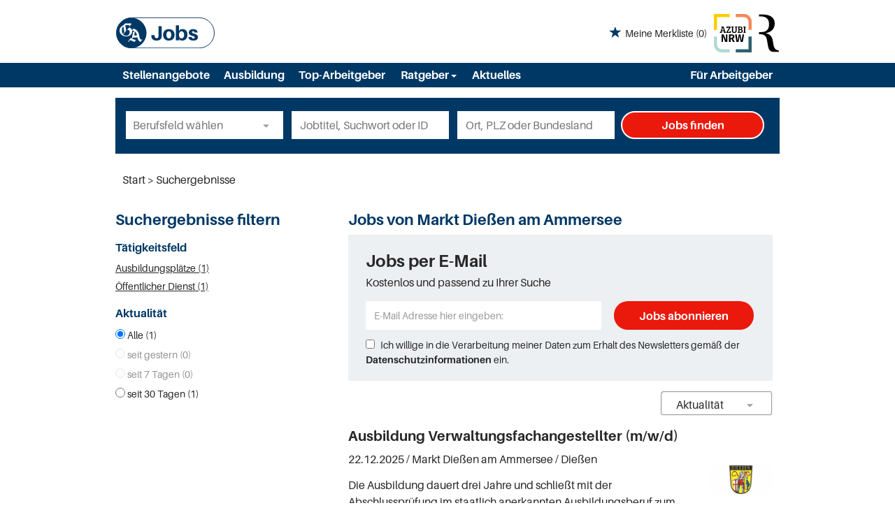

--- FILE ---
content_type: text/html; charset=utf-8
request_url: https://jobs.ga.de/suchergebnisse?companyName=Markt%2BDie%25c3%259fen%2Bam%2BAmmersee
body_size: 14432
content:
<!DOCTYPE html>
<html lang="de">
  <head>
    


<meta property="og:image" content="https://jobs.ga.de/Cms_Data/Contents/ga/Media/images/social_media.png" />

    <title>Jobs</title>
    <link rel="canonical" href="https://jobs.ga.de/suchergebnisse"/><meta name="description" content="Sie suchen nach  Jobs? Eine riesige Auswahl finden Sie in Ihrem regionalen Jobportal auf jobs.ga.de ✓ Immer aktuelle Stellenangebote ✓" /><meta name="robots" content="noindex, follow" />
    <meta name="viewport" content="width=device-width, initial-scale=1">
    <!-- im Head einzubindende Icons -->
<link rel="shortcut icon" type="image/ico" href="/Cms_Data/Sites/ga/Files/icons/favicon.ico" />
<link rel="icon" type="image/png" sizes="16x16" href="/Cms_Data/Sites/ga/Files/icons/favicon-16x16.png" />
<link rel="icon" type="image/png" sizes="32x32" href="/Cms_Data/Sites/ga/Files/icons/favicon-32x32.png" />
<link rel="apple-touch-icon" sizes="180x180" href="/Cms_Data/Sites/ga/Files/icons/apple-touch-icon.png" />
    <link type="text/css" rel="stylesheet" href="/ga/Kooboo-Resource/theme/1_247_2/true/Default.css" />
<link type="text/css" rel="stylesheet" href="/Cms_Data/Sites/ga/Themes/Default/print.css" media="print"/>
    

<script type="text/javascript" src="https://tagrpd.de/rpd/jobs/ga/headlibrary.js"></script>

    <script type="text/javascript" src="/ga/Kooboo-Resource/scripts/1_247_2/True/Default.js" ></script>

    


<script>
    dataLayer = window.dataLayer || [];
    dataLayer.push({ 'visitorType': 'Bot' });

    function PushEventAutowert(event, autowert, origin, productId) {
        dataLayer.push({ 'event': event, 'autowert': autowert, 'origin': origin, 'product_id': productId });
    }
</script>




  </head>
  <body class="pv2">
    


    <noscript>
    <div style="position: absolute; left: 50%; width:60%; ">
        <div style="position: relative; left: -50%; background-color: yellow; border: solid 1px red; text-align: center;padding: 15px;font-size: 1.5em;z-index:2000;">
            <p>Bitte aktivieren Sie JavaScript in ihrem Browser.</p>
        </div>
    </div>
</noscript> 
    <!--Modal window for IE only-->
<div id="IEModal" class="internet-explorer-modal">
  <div class="modal-content">
    <span class="close">&times;</span>
    <p>Der Webbrowser <strong>Internet Explorer</strong> ist veraltet.</p>
    <p>Bitte verwenden Sie zukünftig einen der unten aufgeführten, kostenlosen Webbrowser:</p>
    
    <div class="browser-logos">
      <a href="https://www.microsoft.com/de-de/edge" target="_blank" rel="noopener nofollow" title="Link zum Edge Browser">
      	<img class="icon-lazy" alt="Edge" data-src="/Cms_Data/Sites/ga/Themes/Default/images/Edge.svg"/>
        <p>Edge</p>
        <p>Microsoft</p>
      </a>
      <a href="https://www.mozilla.org/de/firefox/new/" target="_blank" rel="noopener nofollow" title="Link zum Firefox Browser">
      	<img class="icon-lazy" alt="Firefox" data-src="/Cms_Data/Sites/ga/Themes/Default/images/Firefox.svg"/>
        <p>Firefox</p>
        <p>Mozilla Foundation</p>
      </a>
      <a href="https://www.google.com/chrome/" target="_blank" rel="noopener nofollow" title="Link zum Chrome Browser">
      	<img class="icon-lazy" alt="Chrome" data-src="/Cms_Data/Sites/ga/Themes/Default/images/Chrome.svg"/>
        <p>Chrome</p>
        <p>Google</p>
      </a>
    </div>
  </div>
</div>

<!--Check if user is using any Version of IE and show a modal window-->
<script>
  function isIEUsed() {
    const ua = window.navigator.userAgent;
    const msie = ua.indexOf('MSIE ');
    const trident = ua.indexOf('Trident/');
    
    return (msie > 0 || trident > 0);
  }
  
  function setStorage() {
    sessionStorage.setItem('IENotSupported', true);
  }
  
  function getStorage() {
    return sessionStorage.getItem('IENotSupported');
  }
  
  function showModalWindow() {
    var modalWindow = document.getElementById("IEModal");
    var closeBtn = document.getElementsByClassName("close")[0];
    
    if(isIEUsed() && !getStorage()){
      let icons = document.getElementsByClassName("icon-lazy");
      for (let i=0; i<icons.length; i++) {
        icons[i].src = icons[i].dataset.src;
      }
      
      modalWindow.style.display = "block";
      
      closeBtn.onclick = function() {
        modalWindow.style.display = "none";
        setStorage();
      }
      
      window.onclick = function(event) {
        if (event.target == modalWindow) {
          modalWindow.style.display = "none";
          setStorage();
        }
      }
    }
  }

  showModalWindow();    
</script>
    <div class="main-container">
      <div class="loading-spinner"></div>

      <header class="stripe stripe-header-normal-pages">
        <div class="stripe stripe-logo-container">
	<div class="logo-image-container">
  <div>
    <a class="main-logo" href="/">
      <img alt="Logo GA" src="/Cms_Data/Sites/ga/Themes/Default/images/logo.svg" />
    </a>
  </div>
  <div>
	
    <div id="my-favorites-list">
        <a href="/merkliste">
            <span class="favorite-star"></span><span>Meine Merkliste</span>
            <span id="x-favorites-count"></span>
        </a>
    </div>

    <a class="azubi-logo" href="https://www.azubi-nrw.de/" target="_blank" rel="noopener">
      <img alt="Azubi NRW" src="/Cms_Data/Sites/rp-stellen/Themes/Default/images/logo_azubinrw.svg"/>
    </a>
    <a class="mediengruppe-logo" href="https://rp-online.de/?utm_source=rp-sm&utm_campaign=header&utm_medium=logo" target="_blank" rel="noopener">
      <img alt="Logo Mediengruppe" src="/Cms_Data/Sites/ga/Themes/Default/images/logo_mediengruppe.svg"/> 
    </a>
  </div>
</div> 
 
</div>

<div class="stripe stripe-alternative">
    <div class="container-fluid stripe-container">
      	<nav role="navigation" class="navbar navbar-default navbar-static-top stripe-container-navbar">
    <div class="navbar-container navbar-with-logo">
        <div class="navbar-header navbar-header-def">
   <button type="button" data-target="#navbarCollapse" data-toggle="collapse" class="navbar-toggle collapsed" id="navbutton">
   <img src="/Cms_Data/Sites/ga/Themes/Default/images/burger_icon.svg" alt="MenuButton" width="26" height="17">
   </button>
</div>
<!-- Collection of nav links and other content for toggling -->
<div id="navbarCollapse" class="collapse navbar-collapse">
   <ul class="nav navbar-nav">
      <li class="" id="navBtn_Landingpage"> <a href="/stellenangebote">Stellenangebote</a></li>
      <li>
         <a href="/stellenangebote/ausbildung">Ausbildung</a>
      </li>
      <li class="" id="navBtn_CompanyProfileResult"><a href="/firmenprofile">Top-Arbeitgeber</a> </li>
      <li class="dropdown ratgeber-dropdown">
         <button class="btn btn-default dropdown-toggle ratgeber-button" type="button" id="dropdownMenu1" data-toggle="dropdown" aria-haspopup="true" aria-expanded="true">
         Ratgeber
         <span class="caret"></span>
         </button>
         <ul class="dropdown-menu" aria-labelledby="dropdownMenu1">
           <li><a href="/ratgeber/">Übersicht</a></li>
            <li><a href="/ratgeber/vorstellungsgespraeche/">Vorstellungsgespräche</a></li>
            <li><a href="/ratgeber/bewerbung/">Bewerbung </a></li>
            <li><a href="/ratgeber/verhandlung/">Verhandlung </a></li>
            <li><a href="/ratgeber/weiterbildung">Weiterbildung </a></li>
            <li><a href="/ratgeber/arbeitsrecht">Arbeitsrecht </a></li>
            <li><a href="/ratgeber/weiteres">Weiteres </a></li>
         </ul>
      </li>
      <li><a href="/ratgeber/aktuelles">Aktuelles</a></li>
      <li class="" id="navBtn_Merkliste"> <a href="/merkliste">Merkliste</a></li>
      <li class="" id="navBtn_ForCompanies"><a href="/unternehmen">Für Arbeitgeber</a> </li>
   </ul>
</div>
    </div>
</nav>
  	</div>
</div>
  

<script>
    sags = sags || {};
    sags.currentPageInformation = {"CountryCode":"DE,AT,CZ,PL,DK,NL,BE,LU,FR,CH,IT","CurrentSite":"SearchResult","CurrentCity":null,"CurrentCityId":null,"CurrentCategoryId":null,"CurrentSubCategoryIds":[],"CurrentSearchQuery":null,"CurrentJobAdOnlineFrom":null,"CurrentAreaRadius":30,"CurrentPageNumber":1,"PageSize":25,"Debug":false,"TopUpOffers":true};
    if (sags.currentPageInformation["Debug"]) {
        console.log(JSON.stringify(sags.currentPageInformation));
    }
    sags.currentPageInformation.updateproperty = function(property, value) {
        sags.currentPageInformation[property] = value;
        if (sags.currentPageInformation["Debug"]) {
            console.log(JSON.stringify(sags.currentPageInformation));
        }
    }
</script>
  
<div class="container-fluid stripe-container stripe-container-alt-header">  
  


    <nav id="Searchnavigation" class=" " style="display: block">
        <div style="display: block">
<form action="/suchergebnisse" id="searchbox-form" method="get">

<div class="btn-group category-dropdown-group">
    <div id="category-dropdown-trigger" data-toggle="dropdown">
        <input aria-label="Kategorie" class="dropdown-input" id="chooseCategory" name="JobCategoryName" placeholder="Berufsfeld wählen" type="text" value="" />
        <button class="btn btn-default dropdown-toggle menu-down-glyphicon" aria-label="Kategorie Dropdown" type="button"></button>
    </div>
    <ul class="dropdown-menu">
        <li><a href="#" data-option-value="">Alle Berufsfelder</a></li>
            <li>
                    <a href="#" title="Architektur / Bauwesen" data-category-id="14">Architektur / Bauwesen</a>
            </li>
            <li>
                    <a href="#" title="Assistenz / Sekretariat" data-category-id="6">Assistenz / Sekretariat</a>
            </li>
            <li>
                    <a href="#" title="Banken / Versicherungen / Finanzdienstleister" data-category-id="12">Banken / Versicherungen / Finanzdienstleister</a>
            </li>
            <li>
                    <a href="#" title="Berufskraftfahrer / Personenbef&#246;rderung (Land, Wasser, Luft)" data-category-id="23">Berufskraftfahrer / Personenbef&#246;rderung (Land, Wasser, Luft)</a>
            </li>
            <li>
                    <a href="#" title="Bildung / Erziehung / Soziale Berufe" data-category-id="17">Bildung / Erziehung / Soziale Berufe</a>
            </li>
            <li>
                    <a href="#" title="Consulting / Beratung" data-category-id="11">Consulting / Beratung</a>
            </li>
            <li>
                    <a href="#" title="Diplomandenstellen" data-category-id="32">Diplomandenstellen</a>
            </li>
            <li>
                    <a href="#" title="Einkauf / Logistik / Materialwirtschaft" data-category-id="21">Einkauf / Logistik / Materialwirtschaft</a>
            </li>
            <li>
                    <a href="#" title="Finanzen / Controlling / Steuern" data-category-id="4">Finanzen / Controlling / Steuern</a>
            </li>
            <li>
                    <a href="#" title="Forschung und Wissenschaft" data-category-id="15">Forschung und Wissenschaft</a>
            </li>
            <li>
                    <a href="#" title="Freiberufler / Selbst&#228;ndigkeit / Franchise" data-category-id="25">Freiberufler / Selbst&#228;ndigkeit / Franchise</a>
            </li>
            <li>
                    <a href="#" title="Gastronomie / Tourismus" data-category-id="18">Gastronomie / Tourismus</a>
            </li>
            <li>
                    <a href="#" title="Handwerk / gewerblich-technische Berufe" data-category-id="19">Handwerk / gewerblich-technische Berufe</a>
            </li>
            <li>
                    <a href="#" title="Hilfskr&#228;fte, Aushilfs- und Nebenjobs" data-category-id="22">Hilfskr&#228;fte, Aushilfs- und Nebenjobs</a>
            </li>
            <li>
                    <a href="#" title="Ingenieurberufe / Techniker" data-category-id="13">Ingenieurberufe / Techniker</a>
            </li>
            <li>
                    <a href="#" title="IT / TK / Software-Entwicklung" data-category-id="10">IT / TK / Software-Entwicklung</a>
            </li>
            <li>
                    <a href="#" title="Kaufm&#228;nnische Berufe &amp; Verwaltung" data-category-id="5">Kaufm&#228;nnische Berufe &amp; Verwaltung</a>
            </li>
            <li>
                    <a href="#" title="Marketing / Werbung / Design" data-category-id="8">Marketing / Werbung / Design</a>
            </li>
            <li>
                    <a href="#" title="Medizin und Gesundheit" data-category-id="16">Medizin und Gesundheit</a>
            </li>
            <li>
                    <a href="#" title="&#214;ffentlicher Dienst" data-category-id="34">&#214;ffentlicher Dienst</a>
            </li>
            <li>
                    <a href="#" title="Personalwesen" data-category-id="2">Personalwesen</a>
            </li>
            <li>
                    <a href="#" title="PR / Journalismus / Medien / Kultur" data-category-id="9">PR / Journalismus / Medien / Kultur</a>
            </li>
            <li>
                    <a href="#" title="Praktika, Werkstudentenpl&#228;tze" data-category-id="31">Praktika, Werkstudentenpl&#228;tze</a>
            </li>
            <li>
                    <a href="#" title="Rechtswesen" data-category-id="3">Rechtswesen</a>
            </li>
            <li>
                    <a href="#" title="Sicherheitsdienste" data-category-id="24">Sicherheitsdienste</a>
            </li>
            <li>
                    <a href="#" title="Vertrieb / Verkauf" data-category-id="7">Vertrieb / Verkauf</a>
            </li>
            <li>
                    <a href="#" title="Vorstand / Gesch&#228;ftsf&#252;hrung" data-category-id="1">Vorstand / Gesch&#228;ftsf&#252;hrung</a>
            </li>
            <li>
                    <a href="#" title="Weiterbildung / Studium / duale Ausbildung" data-category-id="33">Weiterbildung / Studium / duale Ausbildung</a>
            </li>
    </ul>
</div>


<input Name="cityId" id="CityId" name="CityId" type="hidden" value="" />
<input Name="categoryId" data-val="true" data-val-number="The field JobCategory must be a number." id="JobCategory" name="JobCategory" type="hidden" value="" />
<input Name="subcategoryIds" data-val="true" data-val-number="The field JobSubCategory must be a number." id="JobSubCategory" name="JobSubCategory" type="hidden" value="" />
<input Name="searchQuery" aria-label="Jobtitel oder Unternehmen" class="search-input" id="Searchterm" name="Searchterm" placeholder="Jobtitel, Suchwort oder ID" type="text" value="" />
<input Id="areaRadius" Name="areaRadius" data-val="true" data-val-number="The field AreaRadius must be a number." id="AreaRadius" name="AreaRadius" type="hidden" value="30" />

<input id="companyName" name="companyName" type="hidden" value="" />

<input Name="city" aria-label="Stadt oder Postleitzahl" autocomplete="off" class="search-input" data-dropdown="#dropdown-cities" data-suggest-action="/suchergebnisse?ModuleUrl=__6UV25__%2FHome%2FSuggestLocation" id="cityName" name="CityName" placeholder="Ort, PLZ oder Bundesland" type="text" value="" /><input class="no-show" data-geolocation-action="/suchergebnisse?ModuleUrl=__6UV25__%2FHome%2FGetGeolocation" id="Geolocation" name="Geolocation" type="text" value="" /><button class="btn-default" type="submit" id="SearchSubmitbutton">Jobs finden</button><div id="categorySubdescription" class="searchBoxSubtext"><p></p></div>
<div id="searchtermSubdescription" class="searchBoxSubtext"><p>Jobtitel, Firmenname, ID</p></div>
<div id="citySubdescription" class="searchBoxSubtext"><p>Ort, PLZ</p></div></form>        </div>
    </nav>


<div id="toggle-searchbox-btn" class="x-hide-searchbox-btn">
    <span class="glyphicon glyphicon-search"></span>
    <span class="x-hide-searchbox-btn-txt">
        Suche einblenden
    </span>
</div>


<div id="dropdown-cities" class="dropdown">
</div>

<div id="keyword-autosuggest" class="dropdown">
</div>

<script>
    window.sags = window.sags || {};
    window.sags.search = {
        isMobileDevice: false,
        showCompanies: true,
        portalName: 'bonn',
        endpointUrl: '/suchergebnisse?ModuleUrl=__6UV25__%2FHome%2FSearchSuggest',
        enabled: true
    };
</script>


<script>
    $(function () {
        //IE9 Placeholder
        $('input, textarea').placeholder();

        //form submit
        $('#searchbox-form').on('keydown', 'input', function (e) {
            if (e.which == 13) {
                e.preventDefault();
                $(this).closest('form').submit();
            }
        });

        $('#cityName').on('keydown', function () {
            $('#CityId').val('');
        });

        $('.combined-city-radius.dynamic input[name="city"]').on('change paste keyup keydown', function () {
            if ($(this).val().length > 0) {
                $('.combined-city-radius.dynamic').removeClass('empty');
            } else {
                $('.combined-city-radius.dynamic').addClass('empty');
            }
        });

        //category dropdown
        $('#chooseCategory').prop('readonly', true);
        if ($('#chooseCategory').val() !== '') {
            $('#chooseCategory').css({ 'background-image': 'none' });
        }
        $('#category-dropdown-trigger').closest('.btn-group').find('.dropdown-menu li a').on('click', function (e) {
            e.preventDefault();
            var txt = $(this).text();
            var categoryId = $(this).data('category-id');
            var subCategoryId = $(this).data('sub-category-id');
            $('#JobCategory').val(categoryId);
            $('#JobSubCategory').val(subCategoryId);
            $('#chooseCategory').val(txt);
            $('#chooseCategory').css({ 'background-image': 'none' });
        });

        $('.area-radius-dropdown li a').on('click', function (e) {
            e.preventDefault();
            var txt = $(this).text();
            var val = $(this).data('option-value');
            $('#areaRadiusText').val(txt);
            $('#areaRadius').val(val);
        });

        $('.x-country-search-dropdown li a').on('click', function (e) {
            e.preventDefault();
            var val = $(this).data('option-value');
            $('#CountryCode').val(val);
            $('#country-search-flag').removeClass();
            $('#country-search-flag').addClass('flag-icon flag-icon-' + val);

            window.sags.cities.countryCode = val.toUpperCase();
            window.sags.cities.serviceResultCache = [];
        });

        /* toggle search box */
        var searchBoxContent = $('#Searchnavigation > div');
        var btnTxt = $('.x-hide-searchbox-btn-txt');
        $('.x-hide-searchbox-btn').on('click', function (e) {
            e.preventDefault();

            searchBoxContent.slideToggle('slow', function () {

                if (searchBoxContent.is(":visible")) {
                    btnTxt.text('Suche ausblenden');
                } else {
                    btnTxt.text('Suche einblenden');
                }
                searchBoxContent.css('overflow', '');
            });
        });
        /*init*/
        var init = function() {

            if (searchBoxContent.is(":visible")) {
                btnTxt.text('Suche ausblenden');
            } else {
                btnTxt.text('Suche einblenden');
            }

            if (searchBoxContent.is(":hidden") && $(window).width() > 739) {
                searchBoxContent.show();
                $('.x-hide-searchbox-btn').hide();

            } else if ($(window).width() > 739) {
                $('.x-hide-searchbox-btn').hide();

            } else {
                $('.x-hide-searchbox-btn').show();
            }
        }

        init();
        $(window).resize(function () {
            init();
        });
    });
</script>


</div>
      </header>
      
      <div id="rpd_sky"></div>
      
      <div class="stripe">
        
        <div class="container-fluid stripe-container">
            <div class="container-fluid breadcrumb-container">
	    <nav id="breadcrumb" itemscope itemtype="https://schema.org/BreadcrumbList">
        <div>
                <span itemprop="itemListElement" itemscope itemtype="https://schema.org/ListItem">
                    <a itemprop="item" itemscope itemtype="https://schema.org/WebPage" itemid="/"
                       href="/"
                       data-link="">
                        <span itemprop="name">Start</span>
                    </a>
                    <meta itemprop="position" content="1">
                </span>
                    <span class="breadcrumb-delimiter"></span>
                <span itemprop="itemListElement" itemscope itemtype="https://schema.org/ListItem">
                    <a itemprop="item" itemscope itemtype="https://schema.org/WebPage" itemid="/suchergebnisse?companyname=markt%2bdie%25c3%259fen%2bam%2bammersee"
                       data-link="/suchergebnisse?companyname=markt%2bdie%25c3%259fen%2bam%2bammersee"
                       class="masked">
                        <span itemprop="name">Suchergebnisse</span>
                    </a>
                    <meta itemprop="position" content="2">
                </span>
        </div>
    </nav>

<script>
    $(function () {
        $('.masked').click(function () {
            window.location = $(this).attr('data-link');
        });
    });
</script>
</div>



  
        </div>
        
        <div class="container-fluid stripe-container">
          <div class="row">
            <div class="col-lg-12 col-md-12 col-sm-12">
              
            </div>
            <div class="col-lg-4 col-md-4 col-sm-12">
              

    <aside id="sidebar" class="collapse navbar-collapse">
        <div id="sidebarbackbuttonArea">
            <input id="backbutton" type="button" value="Zurück" class="btn-default">
        </div>
            <div class="headline h2">Suchergebnisse filtern</div>

<hr class="sidebarline">
<section>
        <div class="headline h4">Tätigkeitsfeld</div>
    <div>
            <ul>
                    <li class="category-link x-category-link" data-id="30">
                        <div class="category-list-image triangle-right-glyphicon">
                        </div>
                        
                            <div class="masked" data-link="/suchergebnisse?categoryId=30&amp;companyName=Markt%20Die%C3%9Fen%20am%20Ammersee&amp;topJobOnly=0&amp;page=1&amp;jobModeId=0&amp;areaRadius=30&amp;sortKey=1&amp;topUpOffers=True">Ausbildungspl&#228;tze (1)</div>
                        

                    </li>
                    <li class="category-link x-category-link" data-id="34">
                        <div class="category-list-image triangle-right-glyphicon">
                        </div>
                        
                            <div class="masked" data-link="/suchergebnisse?categoryId=34&amp;companyName=Markt%20Die%C3%9Fen%20am%20Ammersee&amp;topJobOnly=0&amp;page=1&amp;jobModeId=0&amp;areaRadius=30&amp;sortKey=1&amp;topUpOffers=True">&#214;ffentlicher Dienst (1)</div>
                        

                    </li>
            </ul>

    </div>
</section><hr class="sidebarline">
<section>
        <div class="headline h4">Aktualität</div>
    <div class="radio-controlls-container">
        <label >
            <input class="filter-radio-button" type="radio" data-url="/suchergebnisse?companyName=Markt%20Die%C3%9Fen%20am%20Ammersee&amp;topJobOnly=0&amp;page=1&amp;jobOnlineSinceDays=0&amp;jobModeId=0&amp;areaRadius=30&amp;sortKey=1&amp;topUpOffers=True" data-days="0"
                   checked=&quot;checked&quot;
                   
                   name="Aktualit&auml" value="optionsschalter" id="Aktualitaumlt_0">
                   <span>Alle (1)</span>
        </label>
        <label style=opacity:0.5>
            <input class="filter-radio-button" type="radio" data-url="/suchergebnisse?companyName=Markt%20Die%C3%9Fen%20am%20Ammersee&amp;topJobOnly=0&amp;page=1&amp;jobOnlineSinceDays=1&amp;jobModeId=0&amp;areaRadius=30&amp;sortKey=1&amp;topUpOffers=True" data-days="1"
                   
                   disabled=&quot;disabled&quot;
                   name="Aktualit&auml" value="optionsschalter" id="Aktualitaumlt_1">
                   <span>seit gestern (0)</span>
        </label>
        <label style=opacity:0.5>
            <input class="filter-radio-button" type="radio" data-url="/suchergebnisse?companyName=Markt%20Die%C3%9Fen%20am%20Ammersee&amp;topJobOnly=0&amp;page=1&amp;jobOnlineSinceDays=7&amp;jobModeId=0&amp;areaRadius=30&amp;sortKey=1&amp;topUpOffers=True" data-days="7"
                   
                   disabled=&quot;disabled&quot;
                   name="Aktualit&auml" value="optionsschalter" id="Aktualitaumlt_7">
                   <span>seit 7 Tagen (0)</span>
        </label>
        <label >
            <input class="filter-radio-button" type="radio" data-url="/suchergebnisse?companyName=Markt%20Die%C3%9Fen%20am%20Ammersee&amp;topJobOnly=0&amp;page=1&amp;jobOnlineSinceDays=30&amp;jobModeId=0&amp;areaRadius=30&amp;sortKey=1&amp;topUpOffers=True" data-days="30"
                   
                   
                   name="Aktualit&auml" value="optionsschalter" id="Aktualitaumlt_30">
                   <span>seit 30 Tagen (1)</span>
        </label>
    </div>
</section>

    </aside>


<script>

    $(function () {

        $(document).on('onShowFiltersClick', function() {
            $("#search-result-list-container").hide();
            $("#sidebar").show().css('visibility', 'visible');
            $('#search-result-list').parent('div').hide(1, function () {
                if (!$('#sidebarbackbuttonArea').visible(true)) {
                    location.href = "#sidebarbackbuttonArea";
                }
            });
        });

        $(".sidebarSectionDownArrow").click(function () {
            $(this).parent().next().toggle();
        });

        $("input[type='radio']").click(function() {
            var url = $(this).attr("data-url");
            window.location.href = url;
        });

        $("input#backbutton,input.x-search-filter-close").click(function () {
            $("#search-result-list-container").show();
            $("#sidebar").hide().css('visibility', 'hidden');
            $('#search-result-list').parent('div').show();
        });

        $('.masked').click(function() {
            window.location = $(this).attr('data-link');
        });

        function toggleExpandableCategory($expandButtonElement) {
            $expandButtonElement
                .toggleClass('triangle-right-glyphicon triangle-down-glyphicon')
                .siblings('.x-subcategory-list-expand')
                .fadeToggle();
        }

        $('.x-subcategory-list-expand').siblings('.category-list-image').click(function () {
            toggleExpandableCategory($(this));
        });


    });

    // Region radius

    var areaRadiusBaseUrl = "";

    function navigateToParameterUrl(baseUrl, parameterName, parameterValue) {
        var url;
        if (baseUrl.indexOf("?") > -1) {
            url = baseUrl + "&" + parameterName + "=" + parameterValue;
        } else {
            url = baseUrl + "?" + parameterName + "=" + parameterValue;
        }

        window.location.href = url;
    }

    var regionRadiusValues = [10, 20, 30, 40, 50, 75, 100, 200];
    var regionRadiusLabels = ['10 km', '20 km', '30 km', '40 km', '50 km', '75 km', '100 km', '200 km'];
    var sliderInitialized = false;

    var updateCityRadiusValue = function (e) {
        if (sliderInitialized) {
            var realValue = regionRadiusValues[$("#area-radius-slider").slider("value")];
            $('#area-radius').val(realValue).change();
        }
    };

    var initializeSliderValue = function ($slider) {
        var realValue = $('#area-radius').val();
        for (var i in regionRadiusValues) {
            if (regionRadiusValues[i] == realValue) {
                $slider.slider('value', i);
                return;
            }
        }
    };

    $(function () {
        var $slider = $("#area-radius-slider").slider({ max: 7, value: 0, change: updateCityRadiusValue });
        $slider.slider("float", { labels: regionRadiusLabels });
        initializeSliderValue($slider);
        sliderInitialized = true;
    });

    $('#area-radius').change(function () {
        navigateToParameterUrl(areaRadiusBaseUrl, "areaRadius", $(this).val());
    });

</script><div id="rpd_mediumrectangle"></div>
            </div>
            <div class="col-lg-8 col-md-8 col-sm-12 ">
              
<h1 id="maintitle">
    <span class="job-search-headline-part1">Jobs von Markt Dießen am Ammersee </span>
    <span class="job-search-headline-part2"></span>
</h1>    <div id="jobsPerEmailContainer">
        <div id="jobsPerEmailCollapsed" class="collapsed-widget">
            <button class="btn-default envelope-glyphicon" id="expandJobsPerEmailButton">Passende Jobs per E-Mail</button>
        </div>
        <div id="jobsPerEmailExpanded" class="expanded-widget">
            <div class="wrapper">
                <div class="menu-up-glyphicon" id="collapseJobsPerEmailButton"></div>
                <div class="content-container">
                    <i class="glyphicon glyphicon-envelope btn-lg email-icon"></i>
                    <p class="headline">Jobs per E-Mail</p>
                </div>
                <div class="content-container">
		
                <p>Kostenlos und passend zu Ihrer Suche</p>
<form>
    <div><span class="field-validation-valid" data-valmsg-for="emailAddress" data-valmsg-replace="true"></span></div>
    <div><span class="field-validation-valid" data-valmsg-for="privacyPolicyAccepted" data-valmsg-replace="true"></span></div>

    <div class="form-inline">
        <div class="form-group email-address-group">
            <input name="emailAddress" class="form-control" type="text" data-val="true" required
                   placeholder="E-Mail Adresse hier eingeben:"
                   data-val-required="Bitte geben Sie Ihre Email Adresse ein."
                   data-rule-customemailaddressvalidation="true"/>
        </div>
        <div class="form-group subscribe-button-group">
            <button id="jobsPerEmailSubmitButton" class="btn btn-default" type="submit">
                Jobs abonnieren
            </button>
        </div>
    </div>

    <input type='text' name='email' class='email'/><script>$('.email').hide();</script>

    <div class="privacy-policy">
            <input type="checkbox" value="true" name="privacyPolicyAccepted"
                   data-val-mandatory="Bitte stimmen Sie den Datenschutzbedingungen zu."
                   data-val="true">
         
        Ich willige in die Verarbeitung meiner Daten zum Erhalt des Newsletters gemäß der 

            <a href="/datenschutz" target="_blank" rel="noopener">
                Datenschutzinformationen</a>

         ein.
    </div>

    <input data-val="true" data-val-number="The field AreaRadius must be a number." id="AreaRadius" name="AreaRadius" type="hidden" value="30" />
    <input data-val="true" data-val-number="The field JpmCategoryId must be a number." id="JpmCategoryId" name="JpmCategoryId" type="hidden" value="" />
    <input id="JpmSubcategoryIds" name="JpmSubcategoryIds" type="hidden" value="" />
    <input id="SearchQuery" name="SearchQuery" type="hidden" value="" />
    <input id="JpmCityId" name="JpmCityId" type="hidden" value="" />
    <input id="JpmCity" name="JpmCity" type="hidden" value="" />
    <input data-val="true" data-val-required="The Period field is required." id="Period" name="Period" type="hidden" value="All" />
    <input data-val="true" data-val-required="The SortCriteria field is required." id="SortCriteria" name="SortCriteria" type="hidden" value="Actuality" />
    <input id="CompanyName" name="CompanyName" type="hidden" value="Markt Dießen am Ammersee" />
    <input data-val="true" data-val-number="The field JobModeId must be a number." data-val-required="The JobModeId field is required." id="JobModeId" name="JobModeId" type="hidden" value="0" />
    <input id="ManagementTypeJobIds" name="ManagementTypeJobIds" type="hidden" value="" />
</form>

<script>
    (function(jQuery) {
        var regex = new RegExp('^[a-zA-Z0-9.!#$%&’*+/=?^_`{|}~-]+@[a-zA-Z0-9-]+(?:\.[a-zA-Z0-9-]+)*$');
        var errorMessage = 'Die E-Mail-Adresse ist ung&#252;ltig';
        jQuery.validator.addMethod("customemailaddressvalidation", function (value) {
            return regex.test(value);
        }, errorMessage);
    })(jQuery);
</script>   
		    
                </div>
            </div>

        </div>
    </div>


<div class="bs-example">
    <div id="jobsPerEmailSuccessDialog" class="modal fade">
        <div class="modal-dialog modal-md">
            <div class="modal-content">
                <div class="modal-header">
                    <button type="button" class="close" data-dismiss="modal" aria-hidden="true">&times;</button>
                </div>
                <div class="modal-body">
                    <p>Vielen Dank für die Anmeldung „Jobs per Mail von GA Jobs“. Bitte bestätigen Sie Ihre Anmeldung über den Link in der E-Mail, die wir Ihnen soeben zugesandt haben.</p>
                </div>
            </div>
        </div>
    </div>
</div>
<script>
    jQuery.validator.unobtrusive.adapters.addBool("mandatory", "required");

    var initJobsViaMail = function (successHandler, errorHandler) {
        $(this).attr("disabled", false);
        var $form = $("#jobsPerEmailContainer form");

        $form.validate();

        $('#jobsPerEmailSubmitButton').on('click',
            function(e) {
                e.preventDefault();
                $form.find("label").html();

                if ($form.valid()) {
                    $(this).attr("disabled", true);
                    var neData = {
                        userEmail: $form.find("input[name=emailAddress]").val(),
                        email: $form.find("input[name=email]").val(), 
                        privacyPolicyAccepted: $form.find("input[name=privacyPolicyAccepted]").val(),
                        areaRadius: $form.find("input[name=AreaRadius]").val(),
                        jpmCategoryId: $form.find("input[name=JpmCategoryId]").val(),
                        jpmSubcategoryIds: $form.find("input[name=JpmSubcategoryIds]").val(),
                        searchQuery: $form.find("input[name=SearchQuery]").val(),
                        jpmCityId: $form.find("input[name=JpmCityId]").val(),
                        jpmCity: $form.find("input[name=JpmCity]").val(),
                        companyName: $form.find("input[name=CompanyName]").val(),
                        period: $form.find("input[name=Period]").val(),
                        sortCriteria: $form.find("input[name=SortCriteria]").val(),
                        managementTypeJobIds: $form.find("input[name=ManagementTypeJobIds]").val(),
                        jobModeId: $form.find("input[name=JobModeId]").val()
                    }

                    $.ajax({
                        url: '/suchergebnisse?ModuleUrl=__56GTZ__%2FHome%2FSendJobPerMailSubscription',
                        type: "POST",
                        data: neData,
                        context: $(this),
                        beforeSend: function() {
                            $("body").addClass("loading");
                        },
                        success: function(data) {
                            $("body").removeClass("loading");

                            $(this).removeAttr("disabled");

                            if (data.success) {
                                successHandler();
                                $form.find("input[name=emailAddress]").val("");
                            } else {
                                alert(
                                    'Es ist ein Fehler aufgetreten. Bitte versuchen Sie es später noch einmal.');
                            }
                        },
                        error: function () {
                            $("body").removeClass("loading");

                            $(this).removeAttr("disabled");
                            errorHandler();
                        }
                    });
                }
            });
    };

        $("#jobsPerEmailContainer").addClass('show-on-launch');

</script>

<script>
    var successHandler = function () {
        $('#jobsPerEmailSuccessDialog').modal('show');
    };
    
    $(function () {
        initJobsViaMail(successHandler);
    });

    $('#expandJobsPerEmailButton').on('click', function () {
        $("#jobsPerEmailCollapsed").hide();
        $("#jobsPerEmailExpanded").fadeIn(1000);

    });

    $('#collapseJobsPerEmailButton').on('click', function () {
        $("#jobsPerEmailExpanded").hide();
        $("#jobsPerEmailCollapsed").show();
        
    });
</script>    <button class="btn-default" id="showFilters">Grenzen Sie Ihre Suche ein</button>
<div id="searchResultMetaData" style="display: none;">{"NumberOfResults": 1, "NumberOfRegionOnlyResults": 0, "IsLandingpage": false }</div>

    <div id="dropdown-sort-btn" class="btn-group sort-group">
        <div id="sort-dropdown-trigger"data-toggle="dropdown">
            <input aria-label="Sortierung" class="dropdown-input" id="dropdownsort" name="SearchResultViewModel.DropdownSortName" type="text" value="Aktualität" />
            <button id="sort-btn" class="btn btn-default dropdown-toggle menu-down-glyphicon" aria-label="Sortierung Dropdown" type="button"></button>
        </div>
        <ul class="dropdown-menu">
                <li><a data-url="/suchergebnisse?companyName=Markt%20Die%C3%9Fen%20am%20Ammersee&amp;topJobOnly=0&amp;page=1&amp;jobModeId=0&amp;areaRadius=30&amp;sortKey=0&amp;topUpOffers=True&amp;searchCompanyProfiles=True" class="x-link-id" href="#" title=Relevanz>Relevanz</a></li>
                <li><a data-url="/suchergebnisse?companyName=Markt%20Die%C3%9Fen%20am%20Ammersee&amp;topJobOnly=0&amp;page=1&amp;jobModeId=0&amp;areaRadius=30&amp;sortKey=1&amp;topUpOffers=True&amp;searchCompanyProfiles=True" class="x-link-id" href="#" title=Aktualit&#228;t>Aktualit&#228;t</a></li>
        </ul>
    </div>

<script>
    $('.x-link-id').on('click', function() {
        document.location.href = $(this).data('url');
    });

    $('#dropdownsort').prop('readonly', true);

    $('#sort-dropdown-trigger').closest('.sort-group').find('.dropdown-menu li a').on('click', function(e) {
        e.preventDefault();
        var txt = $(this).text();
        $('#dropdownsort').val(txt);
    });
</script>


<div id="search-result-list" class="container">
    <hr class="list-top-line">




    <div class="jobad-container alternative-grid-layout">


        <div class="job-ad-headline">

        <h2 class="job-name">
<a href="/jobs/15863151/ausbildung_verwaltungsfachangestellter_(m_w_d)_di"
   
   data-id="15863151"
   id="15863151"
   data-search-query="{&amp;quot;sc&amp;quot;:1,&amp;quot;q&amp;quot;:null,&amp;quot;c&amp;quot;:null,&amp;quot;CompanyName&amp;quot;:&amp;quot;Markt Die&amp;#223;en am Ammersee&amp;quot;,&amp;quot;scI&amp;quot;:[],&amp;quot;ciI&amp;quot;:null,&amp;quot;tuo&amp;quot;:true,&amp;quot;sk&amp;quot;:1,&amp;quot;scp&amp;quot;:true}"
   data-back-url="/suchergebnisse?companyname=markt%20die%c3%9fen%20am%20ammersee&amp;topjobonly=0&amp;page=1&amp;jobmodeid=0&amp;arearadius=30&amp;sortkey=1&amp;topupoffers=true&amp;searchcompanyprofiles=true#15863151"
   data-result-list-position="0"
   class="x-jobad-link">
    Ausbildung Verwaltungsfachangestellter (m/w/d)
</a>

        </h2>


        </div>


<div id="jobad-favicon">
    <button class="add-to-favorites x-add-to-favorites" style="" data-jobid="15863151">
        <div class="favorite-star-outline glyphics"></div><p>Merken</p>
    </button>
    <button class="remove-from-favorites x-remove-from-favorites" style="display:none" data-jobid="15863151">
        <div class="favorite-star glyphics"></div><p>Gemerkt</p>
    </button>
</div>


<div class="date-company-city">
    <span>22.12.2025 / </span>
        <a href="/suchergebnisse?companyName=Markt%2BDie%25c3%259fen%2Bam%2BAmmersee">
            <span id="companyName">Markt Die&#223;en am Ammersee</span>
        </a>
    <span> / Die&#223;en</span>
</div>
<div class="job-description">
    Die Ausbildung dauert drei Jahre und schlie&#223;t mit der Abschlusspr&#252;fung im staatlich anerkannten Ausbildungsberuf zum Verwaltungsfachangestellten ab; die Ausbildung besteht aus theoretischen und praktischen Ausbildungsabschnitten;...
</div>
   <div class="company-image">
    <a href="/suchergebnisse?companyname=markt-die%c3%9fen-am-ammersee">
            <img class="job-logo" src="https://anzeigen.jobstatic.de/upload/logos/6/100576.gif" alt="Firmenlogo: Markt Die&#223;en am Ammersee" title="Firmenlogo: Markt Die&#223;en am Ammersee" />
    </a>
</div>
        <div class="company-profile-button">
        </div>



        <hr />
    </div>




    <div id="search-results-ad-container"></div>
    <div id="scrollContent">

    <a style="display:none">End of pages</a>


    </div>
</div>

<div id="linkmap">


</div>


<script>
    $("#showFilters").click(function () {
        $(document).trigger('onShowFiltersClick');
    });
</script>


<script>
    $("body").on("mousedown",".x-jobad-link", function(e) {
                var searchQuery = $(this).data("searchQuery");
                var jobAdId = $(this).data("id");
                var backUrl = $(this).data("backUrl");
                var resultListPosition = $(this).data("resultListPosition");

                // Set cookie
                $.cookie("backNavigationUrl", backUrl, { path: '/' });
                $.cookie("backNavigationJobAdId", jobAdId, { path: '/' });
                $.cookie("searchQueryString", searchQuery, { path: '/' });
                $.cookie("resultListPosition", resultListPosition, { path: '/' });
    });

    var scrollFirstItemIntoView = function ()
    {
        var pageSize = 25;
        var currentPageNumber = 1;
        if ( window.location.search.indexOf('page=') < 0 || window.location.hash !== '' || currentPageNumber === 1) {
            return;
        }


        var ads = $('.jobad-container .x-jobad-link');
        var firstItem = currentPageNumber * pageSize - (pageSize - 1);
        var addToJump = ads[firstItem - 1];
        addToJump.scrollIntoView();
    }

    scrollFirstItemIntoView();
</script>


            </div>
          </div>
        </div>
      </div>
      
      <div id="UpToTopButton">
        <div class="fa fa-chevron-up fa-lg"></div>
      </div>
        
      <footer>
        <div class="stripe stripe-colored">
  <div class="container-fluid stripe-container stripe-container-footer">
     <div class="footer-4-col row">
  <div class="col-sm-6 col-lg-3 smaller-col">
    <h3>Jobsuche</h3>
    <ul>
      <li><a href="/stellenangebote">Alle Jobs</a></li>
      <li><a href="/stellenangebote/alle-staedte">Alle Städte</a></li>
      <li><a href="/alle-berufe">Alle Berufe</a></li>
      <li><a href="/alle-berufe-nach-stadt">Alle Berufe nach Stadt</a></li>
      <li><a href="/stellenangebote/alle-branchen">Alle Tätigkeitsbereiche</a></li>
      <li><a href="/stellenangebote/alle-branchen-nach-stadt">Alle Tätigkeitsbereiche nach Stadt</a></li>
      <li><a href="/stellenangebote/ausbildung">Ausbildung</a></li>
    </ul>
  </div>
  
  <div class="col-sm-6 col-lg-3 smaller-col">
    <div class="footer-middle-left">
      <h3>Für Arbeitgeber</h3>
      <ul>
        <li><a href="/unternehmen">Produkte und Preise</a></li>
        <li><a href="https://medien.ga.de/mediadaten/" target="_blank" rel="noopener">Mediadaten</a></li>
        <li><a href="/anzeige-schalten">Anzeige aufgeben</a></li>
      </ul>
    </div>
  </div>
   
   <div class="col-sm-12 col-lg-3 bigger-col">
    <div class="footer-middle-right">
      <h3>Kontakt</h3>
      <p>
        Sie interessieren sich für eine Schaltung auf GA Jobs? <br/><br/>
        Wir freuen uns auf Ihre Anfrage!
      </p>
      <ul>
        <li><div class="glyphicon glyphicon-envelope"></div><a href="mailto:jobs@ga.de">jobs@ga.de</a></li>
        <li><div class="glyphicon glyphicon-earphone"></div><a href="tel:02286688315">0228 66 88 -315</a></li>
      </ul>
    </div>
  </div>

  <div class="col-sm-12 col-lg-3 bigger-col">
    <div class="footer-right">
      <h3>Social Media</h3>
      <div class="column-content">
        <div>
          <h4>
            <a href="https://www.ga.de" target="_blank" rel="noopener">General-Anzeiger Bonn</a>
          </h4>
          <ul class="social-media">
            <li><div class="fb"></div> <a href="https://www.facebook.com/gaonline" target="_blank" rel="noopener nofollow">www.facebook.com/gaonline</a></li>            
            <li><div class="insta"></div> <a href="https://www.instagram.com/generalanzeiger" target="_blank" rel="noopener nofollow">@generalanzeiger</a></li>
            <li><div class="twitter"></div> <a href="https://twitter.com/gabonn" target="_blank" rel="noopener nofollow">@gabonn</a></li>
          </ul>
        </div>
        <div>
          <h4>
            Azubi NRW
          </h4>
          <ul class="social-media">
            <li><div class="fb"></div> <a href="https://www.facebook.com/azubinrw" target="_blank" rel="noopener nofollow">www.facebook.com/azubinrw</a></li>
            <li><div class="insta"></div> <a href="https://www.instagram.com/azubinrw" target="_blank" rel="noopener nofollow">@azubinrw</a></li>
          </ul>
        </div> 
      </div>
    </div>
  </div>
</div>
    <div class="footer-1-col row">
  	<div class="col-md-12"><a href="/impressum">Impressum</a>
    <span> | </span>
    <a href="/agb">AGB</a>
    <span> | </span>
     <a href="/datenschutz">Datenschutz</a>
    <span> | </span>
    <a href="/datacollection">Datenerhebung</a>
    <span> | </span>
    <a href="/Cms_Data/Sites/ga/Files/Barrierefreiheitserklaerung_GA Jobs.pdf">Barrierefreiheitserklärung</a>
  </div>
</div>
  </div>
</div>
      </footer>
      
    </div>
    
    <!-- SZM VERSION="2.0" -->

<!--/SZM -->
    <link rel="stylesheet" type="text/css" href="/Cms_Data/Sites/ga/Themes/Default/fonts/font-awesome/css/all.min.css">
    <link type="text/css" rel="stylesheet" href="/ga/Kooboo-Resource/theme/1_247_2/true/Deferred.css" />

    <script type="text/javascript" src="/ga/Kooboo-Resource/scripts/1_247_2/True/Deferred.js" ></script>

  </body>
</html>